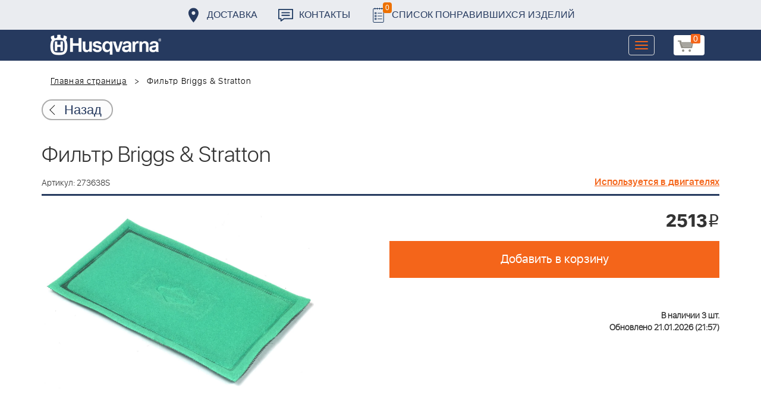

--- FILE ---
content_type: text/html; charset=UTF-8
request_url: https://benzolider.spb.ru/ajax/updatepricedetail.php
body_size: -62
content:
{"COST":2513}